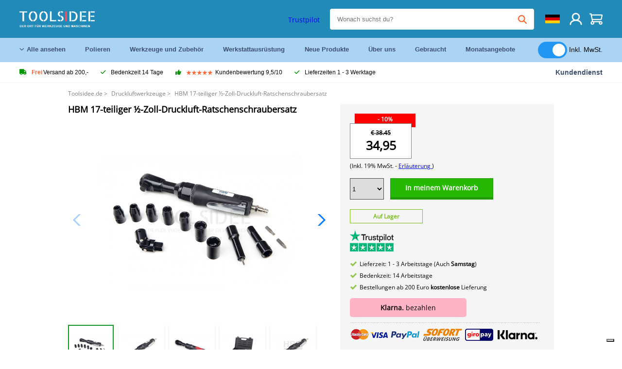

--- FILE ---
content_type: text/html; charset=UTF-8
request_url: https://toolsidee.de/mobile_navigation.php
body_size: 7742
content:
										<ul class="main_menu_items">
							<li><a href="/nieuwe-producten/">Neue Produkte <i class="fa-solid fa-angle-right"></i></a></li>
							<li><a href="/pagina/contact-opnemen/9">Kundendienst <i class="fa-solid fa-angle-right"></i></a></li>
							<li><a href="/pagina/verzendkosten/6">Versandkosten<i class="fa-solid fa-angle-right"></i></a></li>
							<li><a href="/pagina/btw-vrij-leveren/10">Mehrwertsteuerfreie Lieferung<i class="fa-solid fa-angle-right"></i></a></li>
							<li><a href="/pagina/over-ons/4">Über uns<i class="fa-solid fa-angle-right"></i></a></li>
							<li><a href="/one-day-deals/" class="active">Monatsangebote <i class="fa-solid fa-angle-right"></i></a>
							</li>
						</ul>
						<ul class="sub">						
						
						
						<li><a href="#">Airbrush <i class="fa-solid fa-angle-right"></i></a>
													<ul>
									<li class="back"><a href="javascript:void(0)">< Zurück</a></li>
									<li><a href="/airbrush_C12_.html" class="main_cat_bold">> Airbrush</a></li>
																<li><a href="/airbrush-kompressoren_C49_.html">Airbrush-Kompressoren <i class="fa-solid fa-angle-right"></i></a></li>
																	<li><a href="/airbrush-pistolen_C50_.html">Airbrush-Pistolen <i class="fa-solid fa-angle-right"></i></a></li>
																	<li><a href="/airbrush-spritzkabinen_C51_.html">Airbrush-Spritzkabinen <i class="fa-solid fa-angle-right"></i></a></li>
																	<li><a href="/airbrush-zubeha-para-r_C52_.html">Airbrush-Zubehör <i class="fa-solid fa-angle-right"></i></a></li>
															</ul>
													</li>
						
						<li><a href="/_C562_.html">Anlässe <i class="fa-solid fa-angle-right"></i></a>
												</li>
						
						<li><a href="#">Arbeitskleidung <i class="fa-solid fa-angle-right"></i></a>
													<ul>
									<li class="back"><a href="javascript:void(0)">< Zurück</a></li>
									<li><a href="/arbeitskleidung_C571_.html" class="main_cat_bold">> Arbeitskleidung</a></li>
																<li><a href="/halter-amp-holster_C591_.html">Halter & Holster <i class="fa-solid fa-angle-right"></i></a></li>
																	<li><a href="/_C589_.html">Rucksäcke für Werkzeuge <i class="fa-solid fa-angle-right"></i></a></li>
																	<li><a href="/_C590_.html">Werkzeuggürtel <i class="fa-solid fa-angle-right"></i></a></li>
																	<li><a href="/werkzeugtaschen_C588_.html">Werkzeugtaschen <i class="fa-solid fa-angle-right"></i></a></li>
																	<li><a href="/_C572_.html">Zubehör <i class="fa-solid fa-angle-right"></i></a></li>
															</ul>
													</li>
						
						<li><a href="#">Befestigungsmaterial und Ankerarbeiten <i class="fa-solid fa-angle-right"></i></a>
													<ul>
									<li class="back"><a href="javascript:void(0)">< Zurück</a></li>
									<li><a href="/befestigungsmaterial-und-ankerarbeiten_C610_.html" class="main_cat_bold">> Befestigungsmaterial und Ankerarbeiten</a></li>
																<li><a href="/schrauben_C611_.html">Schrauben <i class="fa-solid fa-angle-right"></i></a></li>
															</ul>
													</li>
						
						<li><a href="#">Blechbearbeitung <i class="fa-solid fa-angle-right"></i></a>
													<ul>
									<li class="back"><a href="javascript:void(0)">< Zurück</a></li>
									<li><a href="/blechbearbeitung_C38_.html" class="main_cat_bold">> Blechbearbeitung</a></li>
																<li><a href="/andere_C314_.html">Andere <i class="fa-solid fa-angle-right"></i></a></li>
																	<li><a href="/andere-maschinen_C315_.html">Andere Maschinen <i class="fa-solid fa-angle-right"></i></a></li>
																	<li><a href="/zetbanken-und-vingerzetbanken_C322_.html">Bremsen drücken und Finger drücken <i class="fa-solid fa-angle-right"></i></a></li>
																	<li><a href="/stretch-und-butters_C320_.html">Dehn- und Stauchmaschinen <i class="fa-solid fa-angle-right"></i></a></li>
																	<li><a href="/englische-ra-curren-der_C310_.html">Englische Räder <i class="fa-solid fa-angle-right"></i></a></li>
																	<li><a href="/fa-frac14-r-und-filzer_C321_.html">Für und Abfackelmaschinen <i class="fa-solid fa-angle-right"></i></a></li>
																	<li><a href="/handscheren-und-fua-scheren_C311_.html">Hand- und Fußscheren <i class="fa-solid fa-angle-right"></i></a></li>
																	<li><a href="/knabber_C312_.html">Knabberzeuger <i class="fa-solid fa-angle-right"></i></a></li>
																	<li><a href="/kombinationsmaschinen-rollen-putten-und-schneiden_C309_.html">Kombimaschinen rollen, setzen und schneiden <i class="fa-solid fa-angle-right"></i></a></li>
																	<li><a href="/metallbieger_C313_.html">Metallbiegemaschinen <i class="fa-solid fa-angle-right"></i></a></li>
																	<li><a href="/plattenrollen_C318_.html">Plattenrollen <i class="fa-solid fa-angle-right"></i></a></li>
																	<li><a href="/pneumatische-ha-curren-mmer_C319_.html">Pneumatische Hämmer <i class="fa-solid fa-angle-right"></i></a></li>
																	<li><a href="/dra-frac14-cken-und-dra-frac14-cken-von-ukant_C316_.html">Pressen und Eckpressen <i class="fa-solid fa-angle-right"></i></a></li>
																	<li><a href="/rohrbieger_C317_.html">Rohrbiegemaschinen <i class="fa-solid fa-angle-right"></i></a></li>
															</ul>
													</li>
						
						<li><a href="#">Bohrmaschinen und Magnetbohrer <i class="fa-solid fa-angle-right"></i></a>
													<ul>
									<li class="back"><a href="javascript:void(0)">< Zurück</a></li>
									<li><a href="/sa-curren-ulenbohrmaschinen-und-magnetbohrer_C31_.html" class="main_cat_bold">> Bohrmaschinen und Magnetbohrer</a></li>
																<li><a href="/arbo-ce-schutzkappen_C236_.html">Arbeitsschutzschutz <i class="fa-solid fa-angle-right"></i></a></li>
																	<li><a href="/hbm-sa-curren-ulenbohrmaschinen_C237_.html">HBM-Bohrmaschinen <i class="fa-solid fa-angle-right"></i></a></li>
																	<li><a href="/industri-le-getrieberohrbohrer_C238_.html">Industrielle zahnradgetriebene Bohrmaschinen <i class="fa-solid fa-angle-right"></i></a></li>
																	<li><a href="/magnetbohrmaschinen_C239_.html">Magnetbohrer <i class="fa-solid fa-angle-right"></i></a></li>
															</ul>
													</li>
						
						<li><a href="#">Draußen und Garten <i class="fa-solid fa-angle-right"></i></a>
													<ul>
									<li class="back"><a href="javascript:void(0)">< Zurück</a></li>
									<li><a href="/_C556_.html" class="main_cat_bold">> Draußen und Garten</a></li>
																<li><a href="/_C570_.html">Bewässerung <i class="fa-solid fa-angle-right"></i></a></li>
																	<li><a href="/_C559_.html">Fräsmaschinen <i class="fa-solid fa-angle-right"></i></a></li>
																	<li><a href="/gartenwerkzeuge_C557_.html">Gartenwerkzeuge <i class="fa-solid fa-angle-right"></i></a></li>
																	<li><a href="/holzspalter_C583_.html">Holzspalter <i class="fa-solid fa-angle-right"></i></a></li>
																	<li><a href="/_C582_.html">Laubbläser <i class="fa-solid fa-angle-right"></i></a></li>
																	<li><a href="/_C578_.html">Rasenmäher <i class="fa-solid fa-angle-right"></i></a></li>
																	<li><a href="/rollen_C558_.html">Rollen <i class="fa-solid fa-angle-right"></i></a></li>
															</ul>
													</li>
						
						<li><a href="#">Druckluftwerkzeuge <i class="fa-solid fa-angle-right"></i></a>
													<ul>
									<li class="back"><a href="javascript:void(0)">< Zurück</a></li>
									<li><a href="/luftwerkzeuge_C33_.html" class="main_cat_bold">> Druckluftwerkzeuge</a></li>
																<li><a href="/aktionsprodukte-druckluftwerkzeuge_C262_.html">Aktionsprodukte Druckluftwerkzeuge <i class="fa-solid fa-angle-right"></i></a></li>
																	<li><a href="/andere_C268_.html">Andere <i class="fa-solid fa-angle-right"></i></a></li>
																	<li><a href="/andere-maschinen_C269_.html">Andere Maschinen <i class="fa-solid fa-angle-right"></i></a></li>
																	<li><a href="/blaspistolen_C264_.html">Blaspistolen <i class="fa-solid fa-angle-right"></i></a></li>
																	<li><a href="/bohrmaschinen_C265_.html">Bohrer <i class="fa-solid fa-angle-right"></i></a></li>
																	<li><a href="/feuchtigkeitsabscheider-und-a-labscheider_C280_.html">Feuchtigkeitsabscheider und Ölnebel <i class="fa-solid fa-angle-right"></i></a></li>
																	<li><a href="/reinigungspistolen-auf-luft_C271_.html">Luftreinigungspistolen <i class="fa-solid fa-angle-right"></i></a></li>
																	<li><a href="/luftschla-curren-uche-und-luftspulen_C267_.html">Luftschläuche und Luftspulen <i class="fa-solid fa-angle-right"></i></a></li>
																	<li><a href="/die-schleifer_C277_.html">Matrizenschleifer <i class="fa-solid fa-angle-right"></i></a></li>
																	<li><a href="/knallnagelzange_C270_.html">Nietzange <i class="fa-solid fa-angle-right"></i></a></li>
																	<li><a href="/reifenpumpen_C263_.html">Reifenfüller <i class="fa-solid fa-angle-right"></i></a></li>
																	<li><a href="/roloc-recording-schleif-und-polierscheiben_C272_.html">Roloc Aufnahme Schleif- und Polierscheiben <i class="fa-solid fa-angle-right"></i></a></li>
																	<li><a href="/schlagschrauber-und-schlagzeug-rasseln_C274_.html">Schlagschrauber und Rasseln <i class="fa-solid fa-angle-right"></i></a></li>
																	<li><a href="/schleifmaschinen_C273_.html">Schleifmaschinen <i class="fa-solid fa-angle-right"></i></a></li>
																	<li><a href="/schleifmaschinen_C275_.html">Schleifmaschinen <i class="fa-solid fa-angle-right"></i></a></li>
																	<li><a href="/abka-frac14-rzungen-und-stecknippel_C276_.html">Schnellkupplungen und Stecknippel <i class="fa-solid fa-angle-right"></i></a></li>
																	<li><a href="/farbspritzen_C279_.html">Sprühfarbe <i class="fa-solid fa-angle-right"></i></a></li>
																	<li><a href="/power-da-frac14-sensa-curren-tze_C266_.html">Steckdosensätze <i class="fa-solid fa-angle-right"></i></a></li>
																	<li><a href="/tacker-und-combitacker_C278_.html">Tacker und Combi Tacker <i class="fa-solid fa-angle-right"></i></a></li>
															</ul>
													</li>
						
						<li><a href="#">Elektrowerkzeuge <i class="fa-solid fa-angle-right"></i></a>
													<ul>
									<li class="back"><a href="javascript:void(0)">< Zurück</a></li>
									<li><a href="/elektrowerkzeuge_C22_.html" class="main_cat_bold">> Elektrowerkzeuge</a></li>
																<li><a href="/drill-arzt_C104_.html">Bohrarzt <i class="fa-solid fa-angle-right"></i></a></li>
																	<li><a href="/dewalt_C614_.html">DeWalt <i class="fa-solid fa-angle-right"></i></a></li>
																	<li><a href="/graphite_C615_.html">Graphite <i class="fa-solid fa-angle-right"></i></a></li>
																	<li><a href="/hbm-elektrowerkzeuge_C107_.html">HBM Elektrowerkzeuge <i class="fa-solid fa-angle-right"></i></a></li>
																	<li><a href="/hikoki_C612_.html">Hikoki <i class="fa-solid fa-angle-right"></i></a></li>
																	<li><a href="/hitachi_C108_.html">Hitachi <i class="fa-solid fa-angle-right"></i></a></li>
																	<li><a href="/makita_C109_.html">Makita <i class="fa-solid fa-angle-right"></i></a></li>
																	<li><a href="/master_C518_.html">Meister <i class="fa-solid fa-angle-right"></i></a></li>
																	<li><a href="/steinel_C517_.html">Steinel <i class="fa-solid fa-angle-right"></i></a></li>
															</ul>
													</li>
						
						<li><a href="#">Holzbearbeitung <i class="fa-solid fa-angle-right"></i></a>
													<ul>
									<li class="back"><a href="javascript:void(0)">< Zurück</a></li>
									<li><a href="/holzbearbeitung_C29_.html" class="main_cat_bold">> Holzbearbeitung</a></li>
																<li><a href="/andere_C225_.html">Andere <i class="fa-solid fa-angle-right"></i></a></li>
																	<li><a href="/andere-maschinen_C508_.html">Andere Maschinen <i class="fa-solid fa-angle-right"></i></a></li>
																	<li><a href="/stichsa-curren-gemaschinen_C219_.html">Dekupiersägen <i class="fa-solid fa-angle-right"></i></a></li>
																	<li><a href="/flach-und-dickenbaenke_C513_.html">Flache und dicke Bänke <i class="fa-solid fa-angle-right"></i></a></li>
																	<li><a href="/holzdrehmaschinen_C221_.html">Holzdrehmaschinen <i class="fa-solid fa-angle-right"></i></a></li>
																	<li><a href="/kombimaschinen_C523_.html">Kombinationsmaschinen <i class="fa-solid fa-angle-right"></i></a></li>
																	<li><a href="/_C592_.html">Kreissägen <i class="fa-solid fa-angle-right"></i></a></li>
																	<li><a href="/radial-und-beschneidemaschinen_C226_.html">Radial- und Kappsägen <i class="fa-solid fa-angle-right"></i></a></li>
																	<li><a href="/rollenbahnen-und-rollenlager_C227_.html">Rollenförderer und Rollenständer <i class="fa-solid fa-angle-right"></i></a></li>
																	<li><a href="/sander_C516_.html">Schleifer <i class="fa-solid fa-angle-right"></i></a></li>
																	<li><a href="/absauganlagen_C229_.html">Staubabsaugsysteme <i class="fa-solid fa-angle-right"></i></a></li>
															</ul>
													</li>
						
						<li><a href="#">Juwelierwerkzeuge <i class="fa-solid fa-angle-right"></i></a>
													<ul>
									<li class="back"><a href="javascript:void(0)">< Zurück</a></li>
									<li><a href="/schmuck-werkzeuge_C30_.html" class="main_cat_bold">> Juwelierwerkzeuge</a></li>
																<li><a href="/kugelstempelsatz_C538_.html">Kugelstempelsatz <i class="fa-solid fa-angle-right"></i></a></li>
																	<li><a href="/ringsticks_C549_.html">Ringsticks <i class="fa-solid fa-angle-right"></i></a></li>
															</ul>
													</li>
						
						<li><a href="#">Klimaanlagen & Ventilatoren <i class="fa-solid fa-angle-right"></i></a>
													<ul>
									<li class="back"><a href="javascript:void(0)">< Zurück</a></li>
									<li><a href="/klimaanlagen-amp-ventilatoren_C554_.html" class="main_cat_bold">> Klimaanlagen & Ventilatoren</a></li>
																<li><a href="/fans_C575_.html">Fans <i class="fa-solid fa-angle-right"></i></a></li>
																	<li><a href="/klimaanlagen_C561_.html">Klimaanlagen <i class="fa-solid fa-angle-right"></i></a></li>
															</ul>
													</li>
						
						<li><a href="#">Kompressoren <i class="fa-solid fa-angle-right"></i></a>
													<ul>
									<li class="back"><a href="javascript:void(0)">< Zurück</a></li>
									<li><a href="/kompressoren_C18_.html" class="main_cat_bold">> Kompressoren</a></li>
																<li><a href="/benzinbetriebene-kompressoren_C95_.html">Benzinbetriebene Kompressoren <i class="fa-solid fa-angle-right"></i></a></li>
																	<li><a href="/direkt-angetriebene-kompressoren_C96_.html">Direkt angetriebene Kompressoren <i class="fa-solid fa-angle-right"></i></a></li>
																	<li><a href="/gera-curren-uscharme-kompressoren_C99_.html">Geräuscharme Kompressoren <i class="fa-solid fa-angle-right"></i></a></li>
																	<li><a href="/lufttrockner-fa-frac14-r-kompressoren_C100_.html">Lufttrockner für Kompressoren <i class="fa-solid fa-angle-right"></i></a></li>
																	<li><a href="/a-lfreie-kompressoren_C101_.html">ölfreie Kompressoren <i class="fa-solid fa-angle-right"></i></a></li>
																	<li><a href="/string-powered-kompressoren_C103_.html">Riemengetriebene Kompressoren <i class="fa-solid fa-angle-right"></i></a></li>
																	<li><a href="/schraubenkompressoren_C102_.html">Schraubenkompressoren <i class="fa-solid fa-angle-right"></i></a></li>
																	<li><a href="/gera-curren-uschgeda-curren-mpfter-kolbenkompressor_C98_.html">Stummgeschalteter Kolbenkompressor <i class="fa-solid fa-angle-right"></i></a></li>
															</ul>
													</li>
						
						<li><a href="#">Linderung <i class="fa-solid fa-angle-right"></i></a>
													<ul>
									<li class="back"><a href="javascript:void(0)">< Zurück</a></li>
									<li><a href="/linderung_C563_.html" class="main_cat_bold">> Linderung</a></li>
																<li><a href="/andere_C569_.html">Andere <i class="fa-solid fa-angle-right"></i></a></li>
																	<li><a href="/_C564_.html">Außenbeleuchtung <i class="fa-solid fa-angle-right"></i></a></li>
																	<li><a href="/bewegungsmelder_C565_.html">Bewegungsmelder <i class="fa-solid fa-angle-right"></i></a></li>
																	<li><a href="/innenbeleuchtung_C566_.html">Innenbeleuchtung <i class="fa-solid fa-angle-right"></i></a></li>
																	<li><a href="/lichtquellen_C568_.html">Lichtquellen <i class="fa-solid fa-angle-right"></i></a></li>
															</ul>
													</li>
						
						<li><a href="#">Malerei und Malerei <i class="fa-solid fa-angle-right"></i></a>
													<ul>
									<li class="back"><a href="javascript:void(0)">< Zurück</a></li>
									<li><a href="/malerei-und-malerei_C594_.html" class="main_cat_bold">> Malerei und Malerei</a></li>
																<li><a href="/malerei-und-malerei_C595_.html">Malerei und Malerei <i class="fa-solid fa-angle-right"></i></a></li>
															</ul>
													</li>
						
						<li><a href="#">Marken <i class="fa-solid fa-angle-right"></i></a>
													<ul>
									<li class="back"><a href="javascript:void(0)">< Zurück</a></li>
									<li><a href="/marken_C500_.html" class="main_cat_bold">> Marken</a></li>
																<li><a href="/aok-professionelle-werkzeuge_C13_.html">AOK professionelle Werkzeuge <i class="fa-solid fa-angle-right"></i></a></li>
																	<li><a href="/baha-sect-o_C15_.html">Bahco <i class="fa-solid fa-angle-right"></i></a></li>
																	<li><a href="/beta-werkzeuge_C10_.html">Beta-Tools <i class="fa-solid fa-angle-right"></i></a></li>
																	<li><a href="/brockhaus-heuer-laster_C17_.html">Brockhaus heuer vises <i class="fa-solid fa-angle-right"></i></a></li>
																	<li><a href="/dasqua-professionelle-messwerkzeuge_C19_.html">Dasqua professionelle Messwerkzeuge <i class="fa-solid fa-angle-right"></i></a></li>
																	<li><a href="/dreumex_C20_.html">Dreumex <i class="fa-solid fa-angle-right"></i></a></li>
																	<li><a href="/duracell_C21_.html">Duracell <i class="fa-solid fa-angle-right"></i></a></li>
																	<li><a href="/euroba-frac14-ro_C23_.html">Euro-Bohrer <i class="fa-solid fa-angle-right"></i></a></li>
																	<li><a href="/hazet_C27_.html">Hazet <i class="fa-solid fa-angle-right"></i></a></li>
																	<li><a href="/hegner_C28_.html">Hegner <i class="fa-solid fa-angle-right"></i></a></li>
																	<li><a href="/mannesmann_C34_.html">Mannesmann <i class="fa-solid fa-angle-right"></i></a></li>
																	<li><a href="/michelin_C36_.html">Michelin <i class="fa-solid fa-angle-right"></i></a></li>
																	<li><a href="/neo_C530_.html">Neo <i class="fa-solid fa-angle-right"></i></a></li>
																	<li><a href="/pica_C511_.html">Pica <i class="fa-solid fa-angle-right"></i></a></li>
																	<li><a href="/proxxon_C40_.html">Proxxon <i class="fa-solid fa-angle-right"></i></a></li>
																	<li><a href="/scheppach_C42_.html">Scheppach <i class="fa-solid fa-angle-right"></i></a></li>
																	<li><a href="/topex_C531_.html">Topex <i class="fa-solid fa-angle-right"></i></a></li>
																	<li><a href="/tormek_C45_.html">Tormek <i class="fa-solid fa-angle-right"></i></a></li>
															</ul>
													</li>
						
						<li><a href="#">Metallbearbeitung <i class="fa-solid fa-angle-right"></i></a>
													<ul>
									<li class="back"><a href="javascript:void(0)">< Zurück</a></li>
									<li><a href="/metallbearbeitung_C35_.html" class="main_cat_bold">> Metallbearbeitung</a></li>
																<li><a href="/bohrerschleifer_C282_.html">Bohrschleifer <i class="fa-solid fa-angle-right"></i></a></li>
																	<li><a href="/zubeha-para-r_C472_.html">Gehören <i class="fa-solid fa-angle-right"></i></a></li>
																	<li><a href="/beschneidemaschinen_C281_.html">Gehrungssägen <i class="fa-solid fa-angle-right"></i></a></li>
																	<li><a href="/kreuztische_C284_.html">Kreuztabellen <i class="fa-solid fa-angle-right"></i></a></li>
																	<li><a href="/metallbandsa-curren-gen_C287_.html">Metallbandsägen <i class="fa-solid fa-angle-right"></i></a></li>
																	<li><a href="/drehmaschinen-aus-metall_C285_.html">Metalldrehmaschinen <i class="fa-solid fa-angle-right"></i></a></li>
																	<li><a href="/metallfra-curren-smaschinen_C286_.html">Metallfräsmaschinen <i class="fa-solid fa-angle-right"></i></a></li>
																	<li><a href="/schleifmaschinen_C288_.html">Schleifmaschinen <i class="fa-solid fa-angle-right"></i></a></li>
																	<li><a href="/schleifmaschinen_C289_.html">Schleifmaschinen <i class="fa-solid fa-angle-right"></i></a></li>
															</ul>
													</li>
						
						<li><a href="#">Motorradlifttische <i class="fa-solid fa-angle-right"></i></a>
													<ul>
									<li class="back"><a href="javascript:void(0)">< Zurück</a></li>
									<li><a href="/motorhubtische_C37_.html" class="main_cat_bold">> Motorradlifttische</a></li>
																<li><a href="/inrijwielklemm_C301_.html">Einfahrradklemmen <i class="fa-solid fa-angle-right"></i></a></li>
																	<li><a href="/fahrerlager-steht_C306_.html">Fahrerlager steht <i class="fa-solid fa-angle-right"></i></a></li>
																	<li><a href="/lockere-vorderradklammern_C302_.html">Lose Vorderradklemmen <i class="fa-solid fa-angle-right"></i></a></li>
																	<li><a href="/mobile-arbeitstische_C308_.html">Mobile Arbeitstische <i class="fa-solid fa-angle-right"></i></a></li>
																	<li><a href="/motorschla-para-sser_C304_.html">Motormover <i class="fa-solid fa-angle-right"></i></a></li>
																	<li><a href="/motorhubtische_C303_.html">Motorradlifttische <i class="fa-solid fa-angle-right"></i></a></li>
																	<li><a href="/rampen_C305_.html">Rampen <i class="fa-solid fa-angle-right"></i></a></li>
																	<li><a href="/universal-motorlifte_C307_.html">Universelle Motorradlifte <i class="fa-solid fa-angle-right"></i></a></li>
															</ul>
													</li>
						
						<li><a href="#">Polieren <i class="fa-solid fa-angle-right"></i></a>
													<ul>
									<li class="back"><a href="javascript:void(0)">< Zurück</a></li>
									<li><a href="/polieren_C39_.html" class="main_cat_bold">> Polieren</a></li>
																<li><a href="/andere_C325_.html">Andere <i class="fa-solid fa-angle-right"></i></a></li>
																	<li><a href="/ba-frac14-rsten-fa-frac14-r-satinizers_C323_.html">Bürsten für Poliermaschinen <i class="fa-solid fa-angle-right"></i></a></li>
																	<li><a href="/ha-curren-ngemotoren_C324_.html">Hängende Motoren <i class="fa-solid fa-angle-right"></i></a></li>
																	<li><a href="/polierpasten_C329_.html">Pasten polieren <i class="fa-solid fa-angle-right"></i></a></li>
																	<li><a href="/polier-und-schleifkegel_C326_.html">Polier- und Schleifkegel <i class="fa-solid fa-angle-right"></i></a></li>
																	<li><a href="/poliermaschinen_C328_.html">Polierer <i class="fa-solid fa-angle-right"></i></a></li>
																	<li><a href="/poliertrommeln_C331_.html">Polierfässer <i class="fa-solid fa-angle-right"></i></a></li>
																	<li><a href="/polierba-curren-lle-polierstifte-und-poliersatelliten_C327_.html">Polierkugeln, Polierstifte und Poliersatelliten <i class="fa-solid fa-angle-right"></i></a></li>
																	<li><a href="/polierscheiben_C330_.html">Polierscheiben <i class="fa-solid fa-angle-right"></i></a></li>
																	<li><a href="/roloc-recording-schleif-und-polierscheiben_C332_.html">Roloc Aufnahme Schleif- und Polierscheiben <i class="fa-solid fa-angle-right"></i></a></li>
															</ul>
													</li>
						
						<li><a href="#">Schleifmaschinen <i class="fa-solid fa-angle-right"></i></a>
													<ul>
									<li class="back"><a href="javascript:void(0)">< Zurück</a></li>
									<li><a href="/schleifmaschinen_C43_.html" class="main_cat_bold">> Schleifmaschinen</a></li>
																<li><a href="/andere_C350_.html">Andere <i class="fa-solid fa-angle-right"></i></a></li>
																	<li><a href="/bandschleifer_C347_.html">Bandschleifer <i class="fa-solid fa-angle-right"></i></a></li>
																	<li><a href="/kombinationsmaschinen_C349_.html">Kombinationsmaschinen <i class="fa-solid fa-angle-right"></i></a></li>
																	<li><a href="/disc-sanders_C351_.html">Scheibenschleifer <i class="fa-solid fa-angle-right"></i></a></li>
															</ul>
													</li>
						
						<li><a href="#">Schweißen und Löten <i class="fa-solid fa-angle-right"></i></a>
													<ul>
									<li class="back"><a href="javascript:void(0)">< Zurück</a></li>
									<li><a href="/schweia-en-und-la-para-ten_C32_.html" class="main_cat_bold">> Schweißen und Löten</a></li>
																<li><a href="/andere_C252_.html">Andere <i class="fa-solid fa-angle-right"></i></a></li>
																	<li><a href="/autogenes-schweia-und-la-para-tgera-curren-t-und-la-para-tbrenner_C240_.html">Autogenschweiß- und Lötgeräte sowie Lötbrenner <i class="fa-solid fa-angle-right"></i></a></li>
																	<li><a href="/gasflaschen-und-einwegflaschen_C241_.html">Gasflaschen und Einwegflaschen <i class="fa-solid fa-angle-right"></i></a></li>
																	<li><a href="/hbm-plasmaschneider_C243_.html">HBM-Plasmaschneider <i class="fa-solid fa-angle-right"></i></a></li>
																	<li><a href="/lose-fackeln_C528_.html">Lose Fackeln <i class="fa-solid fa-angle-right"></i></a></li>
																	<li><a href="/la-para-tmittel-und-zubeha-para-r_C255_.html">Lot und Zubehör <i class="fa-solid fa-angle-right"></i></a></li>
																	<li><a href="/la-para-tkolben_C256_.html">Lötkolben <i class="fa-solid fa-angle-right"></i></a></li>
																	<li><a href="/la-para-tstationen_C257_.html">Lötstationen <i class="fa-solid fa-angle-right"></i></a></li>
																	<li><a href="/nederman-la-para-t-und-schweia-da-curren-mpfe_C251_.html">Nederman Löt- und Schweißrauchabsauger <i class="fa-solid fa-angle-right"></i></a></li>
																	<li><a href="/rothenberger_C253_.html">Rothenberger <i class="fa-solid fa-angle-right"></i></a></li>
																	<li><a href="/schweia-draht-schweia-sta-curren-be-und-elektroden_C244_.html">Schweißdraht, Schweißstäbe und Elektroden <i class="fa-solid fa-angle-right"></i></a></li>
																	<li><a href="/hbm-schweia-maschinen_C242_.html">Schweißgeräte <i class="fa-solid fa-angle-right"></i></a></li>
																	<li><a href="/schweia-handschuhe_C245_.html">Schweißhandschuhe <i class="fa-solid fa-angle-right"></i></a></li>
																	<li><a href="/schweia-erhelme_C246_.html">Schweißhelme <i class="fa-solid fa-angle-right"></i></a></li>
																	<li><a href="/schweia-zangen_C247_.html">Schweißklemmen <i class="fa-solid fa-angle-right"></i></a></li>
																	<li><a href="/schweia-magnete_C248_.html">Schweißmagnete <i class="fa-solid fa-angle-right"></i></a></li>
																	<li><a href="/autos-schweia-en_C249_.html">Schweißwagen <i class="fa-solid fa-angle-right"></i></a></li>
																	<li><a href="/stanley-schweia-maschinen_C258_.html">Stanley-Schweißgeräte <i class="fa-solid fa-angle-right"></i></a></li>
																	<li><a href="/telwin-ladegera-curren-te-und-starter_C260_.html">Telwin Ladegeräte und Starter <i class="fa-solid fa-angle-right"></i></a></li>
															</ul>
													</li>
						
						<li><a href="#">Sprengkabinen <i class="fa-solid fa-angle-right"></i></a>
													<ul>
									<li class="back"><a href="javascript:void(0)">< Zurück</a></li>
									<li><a href="/jet-kabinen_C44_.html" class="main_cat_bold">> Sprengkabinen</a></li>
																<li><a href="/andere_C353_.html">Andere <i class="fa-solid fa-angle-right"></i></a></li>
																	<li><a href="/sprengkesseln_C355_.html">Explosionstöpfe <i class="fa-solid fa-angle-right"></i></a></li>
																	<li><a href="/extraktoren_C352_.html">Extraktoren <i class="fa-solid fa-angle-right"></i></a></li>
																	<li><a href="/jet-kabinen_C354_.html">Sprengkabinen <i class="fa-solid fa-angle-right"></i></a></li>
																	<li><a href="/jet-bedeutet_C356_.html">Strahlmittel <i class="fa-solid fa-angle-right"></i></a></li>
																	<li><a href="/jet-waffen-und-da-frac14-sen_C357_.html">Strahlpistolen und Düsen <i class="fa-solid fa-angle-right"></i></a></li>
															</ul>
													</li>
						
						<li><a href="#">Ultraschallreiniger <i class="fa-solid fa-angle-right"></i></a>
													<ul>
									<li class="back"><a href="javascript:void(0)">< Zurück</a></li>
									<li><a href="/ultraschallreiniger_C46_.html" class="main_cat_bold">> Ultraschallreiniger</a></li>
																<li><a href="/andere_C358_.html">Andere <i class="fa-solid fa-angle-right"></i></a></li>
																	<li><a href="/reinigungsfla-frac14-ssigkeiten_C359_.html">Reinigungsflüssigkeiten <i class="fa-solid fa-angle-right"></i></a></li>
																	<li><a href="/ultraschallreiniger_C360_.html">Ultraschallreiniger <i class="fa-solid fa-angle-right"></i></a></li>
															</ul>
													</li>
						
						<li><a href="#">Werkstattausrüstung <i class="fa-solid fa-angle-right"></i></a>
													<ul>
									<li class="back"><a href="javascript:void(0)">< Zurück</a></li>
									<li><a href="/arbeitsplatzausra-frac14-stung_C48_.html" class="main_cat_bold">> Werkstattausrüstung</a></li>
																<li><a href="/rauch-melder_C602_.html">(Rauch)melder <i class="fa-solid fa-angle-right"></i></a></li>
																	<li><a href="/achssta-frac14-tzen_C362_.html">Achsständer <i class="fa-solid fa-angle-right"></i></a></li>
																	<li><a href="/andere_C397_.html">Andere <i class="fa-solid fa-angle-right"></i></a></li>
																	<li><a href="/andere-sets_C398_.html">Andere - Sätze <i class="fa-solid fa-angle-right"></i></a></li>
																	<li><a href="/motorradreifen-auswuchtgera-curren-te_C391_.html">Auswuchtgeräte für Motorradreifen <i class="fa-solid fa-angle-right"></i></a></li>
																	<li><a href="/auto-reinigungs-bra-frac14-cken_C365_.html">Auto-Reinigungsbrücken <i class="fa-solid fa-angle-right"></i></a></li>
																	<li><a href="/autogenes-schweia-und-la-para-tgera-curren-t-und-la-para-tbrenner_C363_.html">Autogenschweiß- und Lötgeräte sowie Lötbrenner <i class="fa-solid fa-angle-right"></i></a></li>
																	<li><a href="/automover_C364_.html">Automovers <i class="fa-solid fa-angle-right"></i></a></li>
																	<li><a href="/ladegeraete-und-starthilfegeraete_C526_.html">Batterieladegeräte und Starthilfe <i class="fa-solid fa-angle-right"></i></a></li>
																	<li><a href="/bautrockner_C599_.html">Bautrockner <i class="fa-solid fa-angle-right"></i></a></li>
																	<li><a href="/stoa-da-curren-mpfer-de-montage-sets-und-federklammern_C402_.html">Demontagesätze für Stoßdämpfer und Federspanner <i class="fa-solid fa-angle-right"></i></a></li>
																	<li><a href="/drehmomentschla-frac14-ssel_C390_.html">Drehmomentschlüssel <i class="fa-solid fa-angle-right"></i></a></li>
																	<li><a href="/elektroha-curren-ngebahnen-kettenza-frac14-ge-und-autobojen_C371_.html">Elektrische Hebezeuge, Kettenzüge und Autowinden <i class="fa-solid fa-angle-right"></i></a></li>
																	<li><a href="/elektrische-heizung_C512_.html">Elektrische Heizung <i class="fa-solid fa-angle-right"></i></a></li>
																	<li><a href="/entfetten-von-tabletts_C396_.html">Entfetterschalen <i class="fa-solid fa-angle-right"></i></a></li>
																	<li><a href="/_C607_.html">Fahrradzubehör <i class="fa-solid fa-angle-right"></i></a></li>
																	<li><a href="/fliesenschneider_C404_.html">Fliesenschneider <i class="fa-solid fa-angle-right"></i></a></li>
																	<li><a href="/garagenheber_C372_.html">Garagenheber <i class="fa-solid fa-angle-right"></i></a></li>
																	<li><a href="/generatoren-aggregate_C529_.html">Generatoren / Aggregate <i class="fa-solid fa-angle-right"></i></a></li>
																	<li><a href="/getriebe-buchsen-und-getriebe-buchsen_C409_.html">Getriebeheber und Getriebeheber <i class="fa-solid fa-angle-right"></i></a></li>
																	<li><a href="/handkarre_C613_.html">Handkarre <i class="fa-solid fa-angle-right"></i></a></li>
																	<li><a href="/hydraulische-hebebra-frac14-cken_C382_.html">Hydraulische Aufzüge <i class="fa-solid fa-angle-right"></i></a></li>
																	<li><a href="/hex-tasten_C383_.html">Inbusschlüssel <i class="fa-solid fa-angle-right"></i></a></li>
																	<li><a href="/kabeltrommeln_C385_.html">Kabeltrommeln <i class="fa-solid fa-angle-right"></i></a></li>
																	<li><a href="/cut-off-sets-und-damage-reparatur-kits_C406_.html">Kits zur Entfernung von Dellen und Kits zur Reparatur von Schäden <i class="fa-solid fa-angle-right"></i></a></li>
																	<li><a href="/luftschla-curren-uche-und-luftspulen_C387_.html">Luftschläuche und Luftspulen <i class="fa-solid fa-angle-right"></i></a></li>
																	<li><a href="/magnetische-waagen-und-magnetische-utensilien_C388_.html">Magnetische Schalen und magnetische Werkzeuge <i class="fa-solid fa-angle-right"></i></a></li>
																	<li><a href="/mobile-arbeitstische_C408_.html">Mobile Arbeitstische <i class="fa-solid fa-angle-right"></i></a></li>
																	<li><a href="/motorhalterungen_C393_.html">Motorhalterungen <i class="fa-solid fa-angle-right"></i></a></li>
																	<li><a href="/motorhubtische_C392_.html">Motorradlifttische <i class="fa-solid fa-angle-right"></i></a></li>
																	<li><a href="/a-l-und-schmierstoffe_C394_.html">Öl und Schmiermittel <i class="fa-solid fa-angle-right"></i></a></li>
																	<li><a href="/a-lsammelsysteme-und-a-labsauganlagen_C395_.html">Ölsammelsysteme und Ölfördersysteme <i class="fa-solid fa-angle-right"></i></a></li>
																	<li><a href="/dra-frac14-cken-und-dra-frac14-cken-von-ukant_C399_.html">Pressen und Eckpressen <i class="fa-solid fa-angle-right"></i></a></li>
																	<li><a href="/pully-traktoren-und-pullytrekker-sets_C401_.html">Pully Traktoren und Pully Traktor Sets <i class="fa-solid fa-angle-right"></i></a></li>
																	<li><a href="/regale-garagen_C386_.html">Regale / Garagenregale <i class="fa-solid fa-angle-right"></i></a></li>
																	<li><a href="/reifen-demontage-maschinen_C367_.html">Reifen-Demontagemaschinen <i class="fa-solid fa-angle-right"></i></a></li>
																	<li><a href="/reifen-auswuchtmaschinen_C366_.html">Reifenauswuchtmaschinen <i class="fa-solid fa-angle-right"></i></a></li>
																	<li><a href="/scangrip_C603_.html">Scangrip <i class="fa-solid fa-angle-right"></i></a></li>
																	<li><a href="/tischschrauben-und-ambosse_C368_.html">Schraubstöcke und Ambosse <i class="fa-solid fa-angle-right"></i></a></li>
																	<li><a href="/sortimentska-curren-sten_C361_.html">Sortimentsboxen <i class="fa-solid fa-angle-right"></i></a></li>
																	<li><a href="/spannungsumwandler_C573_.html">Spannungsumwandler <i class="fa-solid fa-angle-right"></i></a></li>
																	<li><a href="/staubsauger-bau-staubsauger_C403_.html">Staubsauger - Bau Staubsauger <i class="fa-solid fa-angle-right"></i></a></li>
																	<li><a href="/steckschla-frac14-ssel-ratschen-und-schraubenschla-frac14-ssel_C370_.html">Steckschlüsselsätze, Ratschen und Schraubenschlüssel <i class="fa-solid fa-angle-right"></i></a></li>
																	<li><a href="/tresore_C585_.html">Tresore <i class="fa-solid fa-angle-right"></i></a></li>
																	<li><a href="/werkba-curren-nke_C410_.html">Werkbänke <i class="fa-solid fa-angle-right"></i></a></li>
																	<li><a href="/werkstattkrane-und-motorblockkrane_C411_.html">Werkstattkrane und Motorblockkrane <i class="fa-solid fa-angle-right"></i></a></li>
																	<li><a href="/werkstattpressen-und-fensterpressen_C412_.html">Werkstattpressen und Rahmenpressen <i class="fa-solid fa-angle-right"></i></a></li>
																	<li><a href="/werkzeugka-curren-sten_C376_.html">Werkzeugkästen <i class="fa-solid fa-angle-right"></i></a></li>
																	<li><a href="/werkzeugschraenke_C514_.html">Werkzeugschränke <i class="fa-solid fa-angle-right"></i></a></li>
																	<li><a href="/werkzeugtaschen_C377_.html">Werkzeugtaschen <i class="fa-solid fa-angle-right"></i></a></li>
															</ul>
													</li>
						
						<li><a href="#">Werkzeuge und Zubehör <i class="fa-solid fa-angle-right"></i></a>
													<ul>
									<li class="back"><a href="javascript:void(0)">< Zurück</a></li>
									<li><a href="/werkzeuge-und-zubeha-para-r_C25_.html" class="main_cat_bold">> Werkzeuge und Zubehör</a></li>
																<li><a href="/trennhalter_C113_.html">Abschiedshalter <i class="fa-solid fa-angle-right"></i></a></li>
																	<li><a href="/achsen_C542_.html">Achsen <i class="fa-solid fa-angle-right"></i></a></li>
																	<li><a href="/explosionsschutzha-frac14-llen_C195_.html">Adapterhülsen <i class="fa-solid fa-angle-right"></i></a></li>
																	<li><a href="/andere_C170_.html">Andere <i class="fa-solid fa-angle-right"></i></a></li>
																	<li><a href="/arbo-cs-schutzhauben_C555_.html">ARBO / CS Schutzhauben <i class="fa-solid fa-angle-right"></i></a></li>
																	<li><a href="/aufbewahrungsboxen-aus-aluminium_C114_.html">Aufbewahrungsboxen aus Aluminium <i class="fa-solid fa-angle-right"></i></a></li>
																	<li><a href="/fra-curren-smeia-el-und-planfra-curren-ser-aufsetzen_C168_.html">Aufsteckfräser und Planfräshalter <i class="fa-solid fa-angle-right"></i></a></li>
																	<li><a href="/autogenes-schweia-und-la-para-tgera-curren-t-und-la-para-tbrenner_C116_.html">Autogenschweiß- und Lötgeräte sowie Lötbrenner <i class="fa-solid fa-angle-right"></i></a></li>
																	<li><a href="/automatische-tabellenfeeds_C117_.html">Automatische Tischzuführungen <i class="fa-solid fa-angle-right"></i></a></li>
																	<li><a href="/band_C536_.html">Band <i class="fa-solid fa-angle-right"></i></a></li>
																	<li><a href="/band_C601_.html">Band <i class="fa-solid fa-angle-right"></i></a></li>
																	<li><a href="/batterien_C119_.html">Batterien <i class="fa-solid fa-angle-right"></i></a></li>
																	<li><a href="/beleuchtung-und-lampen_C194_.html">Beleuchtung und Lampen <i class="fa-solid fa-angle-right"></i></a></li>
																	<li><a href="/bits-und-bitsets_C122_.html">Bits und Bitsätze <i class="fa-solid fa-angle-right"></i></a></li>
																	<li><a href="/bohrer-borensets-und-bohrkassetten_C125_.html">Bohrer, Bohrersätze und Bohrkassetten <i class="fa-solid fa-angle-right"></i></a></li>
																	<li><a href="/bohrka-para-pfe_C123_.html">Bohrköpfe <i class="fa-solid fa-angle-right"></i></a></li>
																	<li><a href="/bohrmaschinen_C600_.html">Bohrmaschinen <i class="fa-solid fa-angle-right"></i></a></li>
																	<li><a href="/bohrerschleifer_C126_.html">Bohrschleifer <i class="fa-solid fa-angle-right"></i></a></li>
																	<li><a href="/brecheisen_C537_.html">Brecheisen <i class="fa-solid fa-angle-right"></i></a></li>
																	<li><a href="/polsterklammer-sets_C121_.html">Clip-Sets trimmen <i class="fa-solid fa-angle-right"></i></a></li>
																	<li><a href="/dateien-und-dateigruppen_C196_.html">Dateien und Dateigruppen <i class="fa-solid fa-angle-right"></i></a></li>
																	<li><a href="/diamantwerkzeuge_C128_.html">Diamantwerkzeuge <i class="fa-solid fa-angle-right"></i></a></li>
																	<li><a href="/digitale-auslesesysteme_C129_.html">Digitale Auslesesysteme <i class="fa-solid fa-angle-right"></i></a></li>
																	<li><a href="/drahtbarsten_C535_.html">Drahtbürsten <i class="fa-solid fa-angle-right"></i></a></li>
																	<li><a href="/drehmomentschla-frac14-ssel-und-drehmoment-schraubendreher_C163_.html">Drehmomentschlüssel und Drehmomentschraubendreher <i class="fa-solid fa-angle-right"></i></a></li>
																	<li><a href="/dremel-zubeha-para-r_C131_.html">Dremel Zubehör <i class="fa-solid fa-angle-right"></i></a></li>
																	<li><a href="/entgrater_C543_.html">Entgrater <i class="fa-solid fa-angle-right"></i></a></li>
																	<li><a href="/farbschaber_C541_.html">Farbschaber <i class="fa-solid fa-angle-right"></i></a></li>
																	<li><a href="/fliesenschneider_C577_.html">Fliesenschneider <i class="fa-solid fa-angle-right"></i></a></li>
																	<li><a href="/fra-curren-s-und-fra-curren-ssa-curren-tze_C132_.html">Fräsen und Fräsensätze <i class="fa-solid fa-angle-right"></i></a></li>
																	<li><a href="/schraubenschluessel_C522_.html">Gabelschlüssel <i class="fa-solid fa-angle-right"></i></a></li>
																	<li><a href="/gewindereparatursa-curren-tze_C179_.html">Gewindereparatur-Kits <i class="fa-solid fa-angle-right"></i></a></li>
																	<li><a href="/tippen-sie-auf-ka-para-pfe-und-tippen-sie-auf-halter_C190_.html">Hahnköpfe und Hahnhalter <i class="fa-solid fa-angle-right"></i></a></li>
																	<li><a href="/schneidplattenhalter-und-wringer_C182_.html">Halter und Spanner einsetzen <i class="fa-solid fa-angle-right"></i></a></li>
																	<li><a href="/ha-curren-mmer_C136_.html">Hämmer <i class="fa-solid fa-angle-right"></i></a></li>
																	<li><a href="/verteiler-und-counter-center_C193_.html">Händler und Schalterzentren <i class="fa-solid fa-angle-right"></i></a></li>
																	<li><a href="/handseife_C539_.html">Handseife <i class="fa-solid fa-angle-right"></i></a></li>
																	<li><a href="/ha-curren-ngemotoren_C137_.html">Hängende Motoren <i class="fa-solid fa-angle-right"></i></a></li>
																	<li><a href="/hbm-kabelbinder-kabelbinder_C138_.html">HBM Kabelbinder / Kabelbinder <i class="fa-solid fa-angle-right"></i></a></li>
																	<li><a href="/hbm-speichersysteme_C139_.html">HBM-Speichersysteme <i class="fa-solid fa-angle-right"></i></a></li>
																	<li><a href="/hohlrohrsa-curren-tze_C141_.html">Hohlrohrsätze <i class="fa-solid fa-angle-right"></i></a></li>
																	<li><a href="/hongera-curren-te_C142_.html">Honmaschinen <i class="fa-solid fa-angle-right"></i></a></li>
																	<li><a href="/inbusschla-frac14-ssel-und-t-griffe_C143_.html">Inbusschlüssel und T-Griffe <i class="fa-solid fa-angle-right"></i></a></li>
																	<li><a href="/inspektionskameras-endoskop_C144_.html">Inspektionskameras / Endoskop <i class="fa-solid fa-angle-right"></i></a></li>
																	<li><a href="/kartellmaschinen_C145_.html">Kartellgeräte <i class="fa-solid fa-angle-right"></i></a></li>
																	<li><a href="/keyway-stiche_C186_.html">Keilnutensteckersätze <i class="fa-solid fa-angle-right"></i></a></li>
																	<li><a href="/klebe-klammern_C153_.html">Klebeklemmen <i class="fa-solid fa-angle-right"></i></a></li>
																	<li><a href="/klebepistolen_C550_.html">Klebepistolen <i class="fa-solid fa-angle-right"></i></a></li>
																	<li><a href="/ka-para-rperschutz_C152_.html">Körperschutz <i class="fa-solid fa-angle-right"></i></a></li>
																	<li><a href="/ka-frac14-hlpumpen-und-ka-frac14-hlpumpensa-curren-tze_C147_.html">Kühlpumpen und Kühlpumpensätze <i class="fa-solid fa-angle-right"></i></a></li>
																	<li><a href="/schneidka-para-pfe_C148_.html">Langweilige Köpfe <i class="fa-solid fa-angle-right"></i></a></li>
																	<li><a href="/lochsa-curren-gen-und-lochsa-curren-gen_C133_.html">Lochsägen und Lochsägen <i class="fa-solid fa-angle-right"></i></a></li>
																	<li><a href="/lupenwerkzeuge_C154_.html">Lupenwerkzeuge <i class="fa-solid fa-angle-right"></i></a></li>
																	<li><a href="/magnettische-und-magnetbla-para-cke_C157_.html">Magnetische Tische und Magnetblöcke <i class="fa-solid fa-angle-right"></i></a></li>
																	<li><a href="/magnetische-werkzeuge_C156_.html">Magnetische Werkzeuge <i class="fa-solid fa-angle-right"></i></a></li>
																	<li><a href="/maaybander_C546_.html">Maßbänder <i class="fa-solid fa-angle-right"></i></a></li>
																	<li><a href="/maschinenklemmen-und-bohrklammern_C155_.html">Maschinenklemmen und Bohrklemmen <i class="fa-solid fa-angle-right"></i></a></li>
																	<li><a href="/maurerwerkzeug_C510_.html">Mauerwerkwerkzeuge <i class="fa-solid fa-angle-right"></i></a></li>
																	<li><a href="/multitool_C164_.html">Mehrfachwerkzeug <i class="fa-solid fa-angle-right"></i></a></li>
																	<li><a href="/meia-el-meia-el-und-einsa-curren-tze_C120_.html">Meißel, Meißelsätze und Einsätze <i class="fa-solid fa-angle-right"></i></a></li>
																	<li><a href="/messer-und-scheren_C161_.html">Messer und Scheren <i class="fa-solid fa-angle-right"></i></a></li>
																	<li><a href="/messerset_C547_.html">Messerset <i class="fa-solid fa-angle-right"></i></a></li>
																	<li><a href="/messwerkzeuge_C160_.html">Messinstrumente <i class="fa-solid fa-angle-right"></i></a></li>
																	<li><a href="/nusssplitter_C162_.html">Muttersplitter <i class="fa-solid fa-angle-right"></i></a></li>
																	<li><a href="/pop-nagel-zange-und-pop-nieten_C176_.html">Nietzangen und Nieten <i class="fa-solid fa-angle-right"></i></a></li>
																	<li><a href="/montage-backen-fa-frac14-r-in-den-schraubstock_C169_.html">Oberbacken für den Schraubstock <i class="fa-solid fa-angle-right"></i></a></li>
																	<li><a href="/a-l-und-schmierstoffe_C165_.html">Öl und Schmiermittel <i class="fa-solid fa-angle-right"></i></a></li>
																	<li><a href="/a-lfilterschla-frac14-ssel-und-a-lfilterschla-frac14-ssel_C166_.html">Ölfilterschlüssel und Ölfilterschlüsselsätze <i class="fa-solid fa-angle-right"></i></a></li>
																	<li><a href="/parallele-sa-curren-tze_C171_.html">Parallele Sätze <i class="fa-solid fa-angle-right"></i></a></li>
																	<li><a href="/pinzetten-und-modellierhaken_C175_.html">Pinzette und Modellierhaken <i class="fa-solid fa-angle-right"></i></a></li>
																	<li><a href="/pully-traktoren-und-pullytrekker-sets_C177_.html">Pully Traktoren und Pully Traktor Sets <i class="fa-solid fa-angle-right"></i></a></li>
																	<li><a href="/ra-curren-der-und-schwenkra-curren-der_C198_.html">Räder und Rollen <i class="fa-solid fa-angle-right"></i></a></li>
																	<li><a href="/reibahlen-und-reibahlen_C178_.html">Reibahlen und Reibahlen-Sets <i class="fa-solid fa-angle-right"></i></a></li>
																	<li><a href="/reifenheber_C544_.html">Reifenheber <i class="fa-solid fa-angle-right"></i></a></li>
																	<li><a href="/rohrschneider-und-rohrschneider_C127_.html">Rohrschneider und Rohrschneider <i class="fa-solid fa-angle-right"></i></a></li>
																	<li><a href="/rostentferner_C553_.html">Rostentferner <i class="fa-solid fa-angle-right"></i></a></li>
																	<li><a href="/revolvierende-zentren-und-feste-zentren_C158_.html">Rotierende Zentren und feste Zentren <i class="fa-solid fa-angle-right"></i></a></li>
																	<li><a href="/sa-curren-gebla-curren-tter-und-sa-curren-geblatt-sets_C140_.html">Sägeblätter und Sägeblattsätze <i class="fa-solid fa-angle-right"></i></a></li>
																	<li><a href="/sah_C540_.html">Sah <i class="fa-solid fa-angle-right"></i></a></li>
																	<li><a href="/whetstones_C197_.html">Schleifsteine <i class="fa-solid fa-angle-right"></i></a></li>
																	<li><a href="/schneidematten_C534_.html">Schneidematten <i class="fa-solid fa-angle-right"></i></a></li>
																	<li><a href="/schneidplatten-und-schneidplatten_C183_.html">Schneidplatten und Schneidplattensätze <i class="fa-solid fa-angle-right"></i></a></li>
																	<li><a href="/schnellwechselhalter_C181_.html">Schnellwechselhalter <i class="fa-solid fa-angle-right"></i></a></li>
																	<li><a href="/schraubendreher-und-schraubendreher-sets_C180_.html">Schraubendreher und Schraubendreher-Sets <i class="fa-solid fa-angle-right"></i></a></li>
																	<li><a href="/_C567_.html">Schraubenschlüssel <i class="fa-solid fa-angle-right"></i></a></li>
																	<li><a href="/tischschrauben-und-ambosse_C118_.html">Schraubstöcke und Ambosse <i class="fa-solid fa-angle-right"></i></a></li>
																	<li><a href="/schweia-draht-schweia-sta-curren-be-und-elektroden_C149_.html">Schweißdraht, Schweißstäbe und Elektroden <i class="fa-solid fa-angle-right"></i></a></li>
																	<li><a href="/schweia-handschuhe_C150_.html">Schweißhandschuhe <i class="fa-solid fa-angle-right"></i></a></li>
																	<li><a href="/schweia-magnete_C151_.html">Schweißmagnete <i class="fa-solid fa-angle-right"></i></a></li>
																	<li><a href="/seitenschneider_C593_.html">Seitenschneider <i class="fa-solid fa-angle-right"></i></a></li>
																	<li><a href="/siphonpumpe_C545_.html">Siphonpumpe <i class="fa-solid fa-angle-right"></i></a></li>
																	<li><a href="/sortimentska-curren-sten_C115_.html">Sortimentsboxen <i class="fa-solid fa-angle-right"></i></a></li>
																	<li><a href="/chucks_C146_.html">Spannfutter <i class="fa-solid fa-angle-right"></i></a></li>
																	<li><a href="/spannwerkzeuge_C167_.html">Spannwerkzeuge <i class="fa-solid fa-angle-right"></i></a></li>
																	<li><a href="/spannzangen-und-spannzangen_C185_.html">Spannzangen und Spannzangenhalter <i class="fa-solid fa-angle-right"></i></a></li>
																	<li><a href="/stecker-und-buchsen_C187_.html">Stecker und Buchsen <i class="fa-solid fa-angle-right"></i></a></li>
																	<li><a href="/steckschla-frac14-ssel-ratschen-und-schraubenschla-frac14-ssel_C130_.html">Steckschlüsselsätze, Ratschen und Schraubenschlüssel <i class="fa-solid fa-angle-right"></i></a></li>
																	<li><a href="/_C597_.html">Stichsäge & Zubehör <i class="fa-solid fa-angle-right"></i></a></li>
																	<li><a href="/pen-expeller-punzen-drevels_C172_.html">Stiftstanzen / Stempel / Stempel <i class="fa-solid fa-angle-right"></i></a></li>
																	<li><a href="/tra-curren-ger_C159_.html">Stollen <i class="fa-solid fa-angle-right"></i></a></li>
																	<li><a href="/sta-frac14-tzen-und-ha-para-hensta-frac14-tzen_C188_.html">Stützen und Höhenstützen <i class="fa-solid fa-angle-right"></i></a></li>
																	<li><a href="/textmarker_C574_.html">Textmarker <i class="fa-solid fa-angle-right"></i></a></li>
																	<li><a href="/tacher_C548_.html">Tücher <i class="fa-solid fa-angle-right"></i></a></li>
																	<li><a href="/v-bla-para-cke_C192_.html">V Blöcke <i class="fa-solid fa-angle-right"></i></a></li>
																	<li><a href="/taps-und-tapping-sets_C191_.html">Wasserhähne und Wasserhahnsätze <i class="fa-solid fa-angle-right"></i></a></li>
																	<li><a href="/wd-40_C560_.html">WD 40 <i class="fa-solid fa-angle-right"></i></a></li>
																	<li><a href="/_C596_.html">Werkzeuge für Ventilfedern <i class="fa-solid fa-angle-right"></i></a></li>
																	<li><a href="/werkzeugeinlagen-fa-frac14-r-werkzeugka-curren-sten_C134_.html">Werkzeugeinlagen für Werkzeugwagen <i class="fa-solid fa-angle-right"></i></a></li>
																	<li><a href="/werkzeugkoffer_C598_.html">Werkzeugkoffer <i class="fa-solid fa-angle-right"></i></a></li>
																	<li><a href="/zangen-und-scheren_C189_.html">Zangen und Scheren <i class="fa-solid fa-angle-right"></i></a></li>
																	<li><a href="/spanngurte_C184_.html">Zurrgurte <i class="fa-solid fa-angle-right"></i></a></li>
																	<li><a href="/spanngurte_C524_.html">Zurrgurte <i class="fa-solid fa-angle-right"></i></a></li>
															</ul>
													</li>
						
						<li><a href="#">Werkzeugwagen <i class="fa-solid fa-angle-right"></i></a>
													<ul>
									<li class="back"><a href="javascript:void(0)">< Zurück</a></li>
									<li><a href="/werkzeugautos_C26_.html" class="main_cat_bold">> Werkzeugwagen</a></li>
																<li><a href="/andere-werkzeugwagen_C213_.html">Andere Werkzeugwagen <i class="fa-solid fa-angle-right"></i></a></li>
																	<li><a href="/beta-werkzeugwagen_C199_.html">Beta-Werkzeugwagen <i class="fa-solid fa-angle-right"></i></a></li>
																	<li><a href="/gefa-frac14-llte-werkzeugwagen_C208_.html">Gefüllte Werkzeugwagen <i class="fa-solid fa-angle-right"></i></a></li>
																	<li><a href="/haken-fa-frac14-r-werkzeugtafeln_C209_.html">Haken für Werkzeugwände <i class="fa-solid fa-angle-right"></i></a></li>
																	<li><a href="/inlays-fa-frac14-r-toolboxen_C210_.html">Inlays für Werkzeugwagen <i class="fa-solid fa-angle-right"></i></a></li>
																	<li><a href="/modulare-arbeitsplatzsysteme_C212_.html">Modulare Werkstattanlagen <i class="fa-solid fa-angle-right"></i></a></li>
																	<li><a href="/werkzeugka-curren-sten_C203_.html">Werkzeugkästen <i class="fa-solid fa-angle-right"></i></a></li>
																	<li><a href="/werkzeugschra-curren-nke_C201_.html">Werkzeugschränke <i class="fa-solid fa-angle-right"></i></a></li>
																	<li><a href="/werkzeugschra-curren-nke-schra-curren-nke_C202_.html">Werkzeugschränke / Oberschränke <i class="fa-solid fa-angle-right"></i></a></li>
																	<li><a href="/werkzeugwagen-aus-edelstahl_C206_.html">Werkzeugwagen aus Edelstahl <i class="fa-solid fa-angle-right"></i></a></li>
																	<li><a href="/symbolleisten-blau_C204_.html">Werkzeugwagen blau <i class="fa-solid fa-angle-right"></i></a></li>
																	<li><a href="/werkzeugwagen-rot_C205_.html">Werkzeugwagen rot <i class="fa-solid fa-angle-right"></i></a></li>
																	<li><a href="/werkzeugwagen-black_C207_.html">Werkzeugwagen schwarz <i class="fa-solid fa-angle-right"></i></a></li>
															</ul>
													</li>
											</ul>

					<script>
					jQuery(".m-navigation ul.sub > li > a").click(function(){
					   jQuery('.main_menu_items').attr("style", "display: none;");
					   jQuery(this).parents().siblings('li').css({"display":"none"});
					   jQuery(this).css({"display":"none"});
					   jQuery(this).siblings('ul').css({"display":"block"});
					});

					jQuery("ul > li.back a").click(function(){
						 jQuery('.main_menu_items').css({"display":"block"});
						 jQuery(this).parent().parent().parent().siblings('li').css({"display":"block"});
						 jQuery(this).parent().parent().siblings('a').css({"display":"block"});
					   jQuery(this).parent('li.back').parent('ul').css({"display":"none"});
					});
					</script>